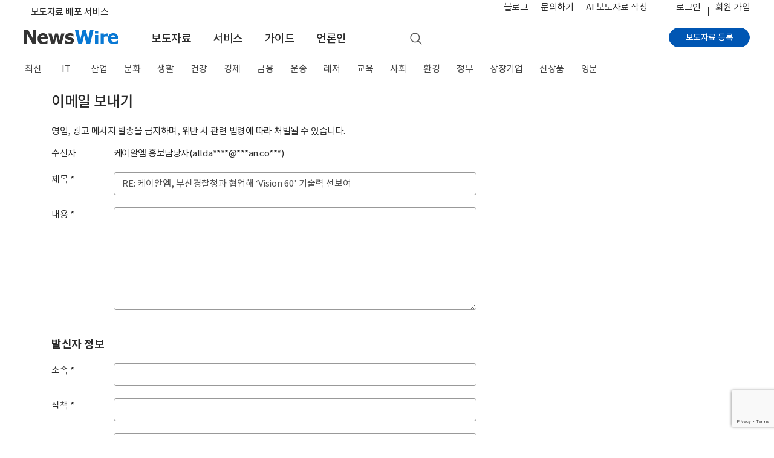

--- FILE ---
content_type: text/html; charset=utf-8
request_url: https://www.google.com/recaptcha/api2/anchor?ar=1&k=6LeDla8UAAAAAJO4QLxIpaMrraBgTglJjKTTa2l3&co=aHR0cHM6Ly93d3cubmV3c3dpcmUuY28ua3I6NDQz&hl=en&v=N67nZn4AqZkNcbeMu4prBgzg&size=invisible&anchor-ms=20000&execute-ms=30000&cb=eoqgovtc0wko
body_size: 48686
content:
<!DOCTYPE HTML><html dir="ltr" lang="en"><head><meta http-equiv="Content-Type" content="text/html; charset=UTF-8">
<meta http-equiv="X-UA-Compatible" content="IE=edge">
<title>reCAPTCHA</title>
<style type="text/css">
/* cyrillic-ext */
@font-face {
  font-family: 'Roboto';
  font-style: normal;
  font-weight: 400;
  font-stretch: 100%;
  src: url(//fonts.gstatic.com/s/roboto/v48/KFO7CnqEu92Fr1ME7kSn66aGLdTylUAMa3GUBHMdazTgWw.woff2) format('woff2');
  unicode-range: U+0460-052F, U+1C80-1C8A, U+20B4, U+2DE0-2DFF, U+A640-A69F, U+FE2E-FE2F;
}
/* cyrillic */
@font-face {
  font-family: 'Roboto';
  font-style: normal;
  font-weight: 400;
  font-stretch: 100%;
  src: url(//fonts.gstatic.com/s/roboto/v48/KFO7CnqEu92Fr1ME7kSn66aGLdTylUAMa3iUBHMdazTgWw.woff2) format('woff2');
  unicode-range: U+0301, U+0400-045F, U+0490-0491, U+04B0-04B1, U+2116;
}
/* greek-ext */
@font-face {
  font-family: 'Roboto';
  font-style: normal;
  font-weight: 400;
  font-stretch: 100%;
  src: url(//fonts.gstatic.com/s/roboto/v48/KFO7CnqEu92Fr1ME7kSn66aGLdTylUAMa3CUBHMdazTgWw.woff2) format('woff2');
  unicode-range: U+1F00-1FFF;
}
/* greek */
@font-face {
  font-family: 'Roboto';
  font-style: normal;
  font-weight: 400;
  font-stretch: 100%;
  src: url(//fonts.gstatic.com/s/roboto/v48/KFO7CnqEu92Fr1ME7kSn66aGLdTylUAMa3-UBHMdazTgWw.woff2) format('woff2');
  unicode-range: U+0370-0377, U+037A-037F, U+0384-038A, U+038C, U+038E-03A1, U+03A3-03FF;
}
/* math */
@font-face {
  font-family: 'Roboto';
  font-style: normal;
  font-weight: 400;
  font-stretch: 100%;
  src: url(//fonts.gstatic.com/s/roboto/v48/KFO7CnqEu92Fr1ME7kSn66aGLdTylUAMawCUBHMdazTgWw.woff2) format('woff2');
  unicode-range: U+0302-0303, U+0305, U+0307-0308, U+0310, U+0312, U+0315, U+031A, U+0326-0327, U+032C, U+032F-0330, U+0332-0333, U+0338, U+033A, U+0346, U+034D, U+0391-03A1, U+03A3-03A9, U+03B1-03C9, U+03D1, U+03D5-03D6, U+03F0-03F1, U+03F4-03F5, U+2016-2017, U+2034-2038, U+203C, U+2040, U+2043, U+2047, U+2050, U+2057, U+205F, U+2070-2071, U+2074-208E, U+2090-209C, U+20D0-20DC, U+20E1, U+20E5-20EF, U+2100-2112, U+2114-2115, U+2117-2121, U+2123-214F, U+2190, U+2192, U+2194-21AE, U+21B0-21E5, U+21F1-21F2, U+21F4-2211, U+2213-2214, U+2216-22FF, U+2308-230B, U+2310, U+2319, U+231C-2321, U+2336-237A, U+237C, U+2395, U+239B-23B7, U+23D0, U+23DC-23E1, U+2474-2475, U+25AF, U+25B3, U+25B7, U+25BD, U+25C1, U+25CA, U+25CC, U+25FB, U+266D-266F, U+27C0-27FF, U+2900-2AFF, U+2B0E-2B11, U+2B30-2B4C, U+2BFE, U+3030, U+FF5B, U+FF5D, U+1D400-1D7FF, U+1EE00-1EEFF;
}
/* symbols */
@font-face {
  font-family: 'Roboto';
  font-style: normal;
  font-weight: 400;
  font-stretch: 100%;
  src: url(//fonts.gstatic.com/s/roboto/v48/KFO7CnqEu92Fr1ME7kSn66aGLdTylUAMaxKUBHMdazTgWw.woff2) format('woff2');
  unicode-range: U+0001-000C, U+000E-001F, U+007F-009F, U+20DD-20E0, U+20E2-20E4, U+2150-218F, U+2190, U+2192, U+2194-2199, U+21AF, U+21E6-21F0, U+21F3, U+2218-2219, U+2299, U+22C4-22C6, U+2300-243F, U+2440-244A, U+2460-24FF, U+25A0-27BF, U+2800-28FF, U+2921-2922, U+2981, U+29BF, U+29EB, U+2B00-2BFF, U+4DC0-4DFF, U+FFF9-FFFB, U+10140-1018E, U+10190-1019C, U+101A0, U+101D0-101FD, U+102E0-102FB, U+10E60-10E7E, U+1D2C0-1D2D3, U+1D2E0-1D37F, U+1F000-1F0FF, U+1F100-1F1AD, U+1F1E6-1F1FF, U+1F30D-1F30F, U+1F315, U+1F31C, U+1F31E, U+1F320-1F32C, U+1F336, U+1F378, U+1F37D, U+1F382, U+1F393-1F39F, U+1F3A7-1F3A8, U+1F3AC-1F3AF, U+1F3C2, U+1F3C4-1F3C6, U+1F3CA-1F3CE, U+1F3D4-1F3E0, U+1F3ED, U+1F3F1-1F3F3, U+1F3F5-1F3F7, U+1F408, U+1F415, U+1F41F, U+1F426, U+1F43F, U+1F441-1F442, U+1F444, U+1F446-1F449, U+1F44C-1F44E, U+1F453, U+1F46A, U+1F47D, U+1F4A3, U+1F4B0, U+1F4B3, U+1F4B9, U+1F4BB, U+1F4BF, U+1F4C8-1F4CB, U+1F4D6, U+1F4DA, U+1F4DF, U+1F4E3-1F4E6, U+1F4EA-1F4ED, U+1F4F7, U+1F4F9-1F4FB, U+1F4FD-1F4FE, U+1F503, U+1F507-1F50B, U+1F50D, U+1F512-1F513, U+1F53E-1F54A, U+1F54F-1F5FA, U+1F610, U+1F650-1F67F, U+1F687, U+1F68D, U+1F691, U+1F694, U+1F698, U+1F6AD, U+1F6B2, U+1F6B9-1F6BA, U+1F6BC, U+1F6C6-1F6CF, U+1F6D3-1F6D7, U+1F6E0-1F6EA, U+1F6F0-1F6F3, U+1F6F7-1F6FC, U+1F700-1F7FF, U+1F800-1F80B, U+1F810-1F847, U+1F850-1F859, U+1F860-1F887, U+1F890-1F8AD, U+1F8B0-1F8BB, U+1F8C0-1F8C1, U+1F900-1F90B, U+1F93B, U+1F946, U+1F984, U+1F996, U+1F9E9, U+1FA00-1FA6F, U+1FA70-1FA7C, U+1FA80-1FA89, U+1FA8F-1FAC6, U+1FACE-1FADC, U+1FADF-1FAE9, U+1FAF0-1FAF8, U+1FB00-1FBFF;
}
/* vietnamese */
@font-face {
  font-family: 'Roboto';
  font-style: normal;
  font-weight: 400;
  font-stretch: 100%;
  src: url(//fonts.gstatic.com/s/roboto/v48/KFO7CnqEu92Fr1ME7kSn66aGLdTylUAMa3OUBHMdazTgWw.woff2) format('woff2');
  unicode-range: U+0102-0103, U+0110-0111, U+0128-0129, U+0168-0169, U+01A0-01A1, U+01AF-01B0, U+0300-0301, U+0303-0304, U+0308-0309, U+0323, U+0329, U+1EA0-1EF9, U+20AB;
}
/* latin-ext */
@font-face {
  font-family: 'Roboto';
  font-style: normal;
  font-weight: 400;
  font-stretch: 100%;
  src: url(//fonts.gstatic.com/s/roboto/v48/KFO7CnqEu92Fr1ME7kSn66aGLdTylUAMa3KUBHMdazTgWw.woff2) format('woff2');
  unicode-range: U+0100-02BA, U+02BD-02C5, U+02C7-02CC, U+02CE-02D7, U+02DD-02FF, U+0304, U+0308, U+0329, U+1D00-1DBF, U+1E00-1E9F, U+1EF2-1EFF, U+2020, U+20A0-20AB, U+20AD-20C0, U+2113, U+2C60-2C7F, U+A720-A7FF;
}
/* latin */
@font-face {
  font-family: 'Roboto';
  font-style: normal;
  font-weight: 400;
  font-stretch: 100%;
  src: url(//fonts.gstatic.com/s/roboto/v48/KFO7CnqEu92Fr1ME7kSn66aGLdTylUAMa3yUBHMdazQ.woff2) format('woff2');
  unicode-range: U+0000-00FF, U+0131, U+0152-0153, U+02BB-02BC, U+02C6, U+02DA, U+02DC, U+0304, U+0308, U+0329, U+2000-206F, U+20AC, U+2122, U+2191, U+2193, U+2212, U+2215, U+FEFF, U+FFFD;
}
/* cyrillic-ext */
@font-face {
  font-family: 'Roboto';
  font-style: normal;
  font-weight: 500;
  font-stretch: 100%;
  src: url(//fonts.gstatic.com/s/roboto/v48/KFO7CnqEu92Fr1ME7kSn66aGLdTylUAMa3GUBHMdazTgWw.woff2) format('woff2');
  unicode-range: U+0460-052F, U+1C80-1C8A, U+20B4, U+2DE0-2DFF, U+A640-A69F, U+FE2E-FE2F;
}
/* cyrillic */
@font-face {
  font-family: 'Roboto';
  font-style: normal;
  font-weight: 500;
  font-stretch: 100%;
  src: url(//fonts.gstatic.com/s/roboto/v48/KFO7CnqEu92Fr1ME7kSn66aGLdTylUAMa3iUBHMdazTgWw.woff2) format('woff2');
  unicode-range: U+0301, U+0400-045F, U+0490-0491, U+04B0-04B1, U+2116;
}
/* greek-ext */
@font-face {
  font-family: 'Roboto';
  font-style: normal;
  font-weight: 500;
  font-stretch: 100%;
  src: url(//fonts.gstatic.com/s/roboto/v48/KFO7CnqEu92Fr1ME7kSn66aGLdTylUAMa3CUBHMdazTgWw.woff2) format('woff2');
  unicode-range: U+1F00-1FFF;
}
/* greek */
@font-face {
  font-family: 'Roboto';
  font-style: normal;
  font-weight: 500;
  font-stretch: 100%;
  src: url(//fonts.gstatic.com/s/roboto/v48/KFO7CnqEu92Fr1ME7kSn66aGLdTylUAMa3-UBHMdazTgWw.woff2) format('woff2');
  unicode-range: U+0370-0377, U+037A-037F, U+0384-038A, U+038C, U+038E-03A1, U+03A3-03FF;
}
/* math */
@font-face {
  font-family: 'Roboto';
  font-style: normal;
  font-weight: 500;
  font-stretch: 100%;
  src: url(//fonts.gstatic.com/s/roboto/v48/KFO7CnqEu92Fr1ME7kSn66aGLdTylUAMawCUBHMdazTgWw.woff2) format('woff2');
  unicode-range: U+0302-0303, U+0305, U+0307-0308, U+0310, U+0312, U+0315, U+031A, U+0326-0327, U+032C, U+032F-0330, U+0332-0333, U+0338, U+033A, U+0346, U+034D, U+0391-03A1, U+03A3-03A9, U+03B1-03C9, U+03D1, U+03D5-03D6, U+03F0-03F1, U+03F4-03F5, U+2016-2017, U+2034-2038, U+203C, U+2040, U+2043, U+2047, U+2050, U+2057, U+205F, U+2070-2071, U+2074-208E, U+2090-209C, U+20D0-20DC, U+20E1, U+20E5-20EF, U+2100-2112, U+2114-2115, U+2117-2121, U+2123-214F, U+2190, U+2192, U+2194-21AE, U+21B0-21E5, U+21F1-21F2, U+21F4-2211, U+2213-2214, U+2216-22FF, U+2308-230B, U+2310, U+2319, U+231C-2321, U+2336-237A, U+237C, U+2395, U+239B-23B7, U+23D0, U+23DC-23E1, U+2474-2475, U+25AF, U+25B3, U+25B7, U+25BD, U+25C1, U+25CA, U+25CC, U+25FB, U+266D-266F, U+27C0-27FF, U+2900-2AFF, U+2B0E-2B11, U+2B30-2B4C, U+2BFE, U+3030, U+FF5B, U+FF5D, U+1D400-1D7FF, U+1EE00-1EEFF;
}
/* symbols */
@font-face {
  font-family: 'Roboto';
  font-style: normal;
  font-weight: 500;
  font-stretch: 100%;
  src: url(//fonts.gstatic.com/s/roboto/v48/KFO7CnqEu92Fr1ME7kSn66aGLdTylUAMaxKUBHMdazTgWw.woff2) format('woff2');
  unicode-range: U+0001-000C, U+000E-001F, U+007F-009F, U+20DD-20E0, U+20E2-20E4, U+2150-218F, U+2190, U+2192, U+2194-2199, U+21AF, U+21E6-21F0, U+21F3, U+2218-2219, U+2299, U+22C4-22C6, U+2300-243F, U+2440-244A, U+2460-24FF, U+25A0-27BF, U+2800-28FF, U+2921-2922, U+2981, U+29BF, U+29EB, U+2B00-2BFF, U+4DC0-4DFF, U+FFF9-FFFB, U+10140-1018E, U+10190-1019C, U+101A0, U+101D0-101FD, U+102E0-102FB, U+10E60-10E7E, U+1D2C0-1D2D3, U+1D2E0-1D37F, U+1F000-1F0FF, U+1F100-1F1AD, U+1F1E6-1F1FF, U+1F30D-1F30F, U+1F315, U+1F31C, U+1F31E, U+1F320-1F32C, U+1F336, U+1F378, U+1F37D, U+1F382, U+1F393-1F39F, U+1F3A7-1F3A8, U+1F3AC-1F3AF, U+1F3C2, U+1F3C4-1F3C6, U+1F3CA-1F3CE, U+1F3D4-1F3E0, U+1F3ED, U+1F3F1-1F3F3, U+1F3F5-1F3F7, U+1F408, U+1F415, U+1F41F, U+1F426, U+1F43F, U+1F441-1F442, U+1F444, U+1F446-1F449, U+1F44C-1F44E, U+1F453, U+1F46A, U+1F47D, U+1F4A3, U+1F4B0, U+1F4B3, U+1F4B9, U+1F4BB, U+1F4BF, U+1F4C8-1F4CB, U+1F4D6, U+1F4DA, U+1F4DF, U+1F4E3-1F4E6, U+1F4EA-1F4ED, U+1F4F7, U+1F4F9-1F4FB, U+1F4FD-1F4FE, U+1F503, U+1F507-1F50B, U+1F50D, U+1F512-1F513, U+1F53E-1F54A, U+1F54F-1F5FA, U+1F610, U+1F650-1F67F, U+1F687, U+1F68D, U+1F691, U+1F694, U+1F698, U+1F6AD, U+1F6B2, U+1F6B9-1F6BA, U+1F6BC, U+1F6C6-1F6CF, U+1F6D3-1F6D7, U+1F6E0-1F6EA, U+1F6F0-1F6F3, U+1F6F7-1F6FC, U+1F700-1F7FF, U+1F800-1F80B, U+1F810-1F847, U+1F850-1F859, U+1F860-1F887, U+1F890-1F8AD, U+1F8B0-1F8BB, U+1F8C0-1F8C1, U+1F900-1F90B, U+1F93B, U+1F946, U+1F984, U+1F996, U+1F9E9, U+1FA00-1FA6F, U+1FA70-1FA7C, U+1FA80-1FA89, U+1FA8F-1FAC6, U+1FACE-1FADC, U+1FADF-1FAE9, U+1FAF0-1FAF8, U+1FB00-1FBFF;
}
/* vietnamese */
@font-face {
  font-family: 'Roboto';
  font-style: normal;
  font-weight: 500;
  font-stretch: 100%;
  src: url(//fonts.gstatic.com/s/roboto/v48/KFO7CnqEu92Fr1ME7kSn66aGLdTylUAMa3OUBHMdazTgWw.woff2) format('woff2');
  unicode-range: U+0102-0103, U+0110-0111, U+0128-0129, U+0168-0169, U+01A0-01A1, U+01AF-01B0, U+0300-0301, U+0303-0304, U+0308-0309, U+0323, U+0329, U+1EA0-1EF9, U+20AB;
}
/* latin-ext */
@font-face {
  font-family: 'Roboto';
  font-style: normal;
  font-weight: 500;
  font-stretch: 100%;
  src: url(//fonts.gstatic.com/s/roboto/v48/KFO7CnqEu92Fr1ME7kSn66aGLdTylUAMa3KUBHMdazTgWw.woff2) format('woff2');
  unicode-range: U+0100-02BA, U+02BD-02C5, U+02C7-02CC, U+02CE-02D7, U+02DD-02FF, U+0304, U+0308, U+0329, U+1D00-1DBF, U+1E00-1E9F, U+1EF2-1EFF, U+2020, U+20A0-20AB, U+20AD-20C0, U+2113, U+2C60-2C7F, U+A720-A7FF;
}
/* latin */
@font-face {
  font-family: 'Roboto';
  font-style: normal;
  font-weight: 500;
  font-stretch: 100%;
  src: url(//fonts.gstatic.com/s/roboto/v48/KFO7CnqEu92Fr1ME7kSn66aGLdTylUAMa3yUBHMdazQ.woff2) format('woff2');
  unicode-range: U+0000-00FF, U+0131, U+0152-0153, U+02BB-02BC, U+02C6, U+02DA, U+02DC, U+0304, U+0308, U+0329, U+2000-206F, U+20AC, U+2122, U+2191, U+2193, U+2212, U+2215, U+FEFF, U+FFFD;
}
/* cyrillic-ext */
@font-face {
  font-family: 'Roboto';
  font-style: normal;
  font-weight: 900;
  font-stretch: 100%;
  src: url(//fonts.gstatic.com/s/roboto/v48/KFO7CnqEu92Fr1ME7kSn66aGLdTylUAMa3GUBHMdazTgWw.woff2) format('woff2');
  unicode-range: U+0460-052F, U+1C80-1C8A, U+20B4, U+2DE0-2DFF, U+A640-A69F, U+FE2E-FE2F;
}
/* cyrillic */
@font-face {
  font-family: 'Roboto';
  font-style: normal;
  font-weight: 900;
  font-stretch: 100%;
  src: url(//fonts.gstatic.com/s/roboto/v48/KFO7CnqEu92Fr1ME7kSn66aGLdTylUAMa3iUBHMdazTgWw.woff2) format('woff2');
  unicode-range: U+0301, U+0400-045F, U+0490-0491, U+04B0-04B1, U+2116;
}
/* greek-ext */
@font-face {
  font-family: 'Roboto';
  font-style: normal;
  font-weight: 900;
  font-stretch: 100%;
  src: url(//fonts.gstatic.com/s/roboto/v48/KFO7CnqEu92Fr1ME7kSn66aGLdTylUAMa3CUBHMdazTgWw.woff2) format('woff2');
  unicode-range: U+1F00-1FFF;
}
/* greek */
@font-face {
  font-family: 'Roboto';
  font-style: normal;
  font-weight: 900;
  font-stretch: 100%;
  src: url(//fonts.gstatic.com/s/roboto/v48/KFO7CnqEu92Fr1ME7kSn66aGLdTylUAMa3-UBHMdazTgWw.woff2) format('woff2');
  unicode-range: U+0370-0377, U+037A-037F, U+0384-038A, U+038C, U+038E-03A1, U+03A3-03FF;
}
/* math */
@font-face {
  font-family: 'Roboto';
  font-style: normal;
  font-weight: 900;
  font-stretch: 100%;
  src: url(//fonts.gstatic.com/s/roboto/v48/KFO7CnqEu92Fr1ME7kSn66aGLdTylUAMawCUBHMdazTgWw.woff2) format('woff2');
  unicode-range: U+0302-0303, U+0305, U+0307-0308, U+0310, U+0312, U+0315, U+031A, U+0326-0327, U+032C, U+032F-0330, U+0332-0333, U+0338, U+033A, U+0346, U+034D, U+0391-03A1, U+03A3-03A9, U+03B1-03C9, U+03D1, U+03D5-03D6, U+03F0-03F1, U+03F4-03F5, U+2016-2017, U+2034-2038, U+203C, U+2040, U+2043, U+2047, U+2050, U+2057, U+205F, U+2070-2071, U+2074-208E, U+2090-209C, U+20D0-20DC, U+20E1, U+20E5-20EF, U+2100-2112, U+2114-2115, U+2117-2121, U+2123-214F, U+2190, U+2192, U+2194-21AE, U+21B0-21E5, U+21F1-21F2, U+21F4-2211, U+2213-2214, U+2216-22FF, U+2308-230B, U+2310, U+2319, U+231C-2321, U+2336-237A, U+237C, U+2395, U+239B-23B7, U+23D0, U+23DC-23E1, U+2474-2475, U+25AF, U+25B3, U+25B7, U+25BD, U+25C1, U+25CA, U+25CC, U+25FB, U+266D-266F, U+27C0-27FF, U+2900-2AFF, U+2B0E-2B11, U+2B30-2B4C, U+2BFE, U+3030, U+FF5B, U+FF5D, U+1D400-1D7FF, U+1EE00-1EEFF;
}
/* symbols */
@font-face {
  font-family: 'Roboto';
  font-style: normal;
  font-weight: 900;
  font-stretch: 100%;
  src: url(//fonts.gstatic.com/s/roboto/v48/KFO7CnqEu92Fr1ME7kSn66aGLdTylUAMaxKUBHMdazTgWw.woff2) format('woff2');
  unicode-range: U+0001-000C, U+000E-001F, U+007F-009F, U+20DD-20E0, U+20E2-20E4, U+2150-218F, U+2190, U+2192, U+2194-2199, U+21AF, U+21E6-21F0, U+21F3, U+2218-2219, U+2299, U+22C4-22C6, U+2300-243F, U+2440-244A, U+2460-24FF, U+25A0-27BF, U+2800-28FF, U+2921-2922, U+2981, U+29BF, U+29EB, U+2B00-2BFF, U+4DC0-4DFF, U+FFF9-FFFB, U+10140-1018E, U+10190-1019C, U+101A0, U+101D0-101FD, U+102E0-102FB, U+10E60-10E7E, U+1D2C0-1D2D3, U+1D2E0-1D37F, U+1F000-1F0FF, U+1F100-1F1AD, U+1F1E6-1F1FF, U+1F30D-1F30F, U+1F315, U+1F31C, U+1F31E, U+1F320-1F32C, U+1F336, U+1F378, U+1F37D, U+1F382, U+1F393-1F39F, U+1F3A7-1F3A8, U+1F3AC-1F3AF, U+1F3C2, U+1F3C4-1F3C6, U+1F3CA-1F3CE, U+1F3D4-1F3E0, U+1F3ED, U+1F3F1-1F3F3, U+1F3F5-1F3F7, U+1F408, U+1F415, U+1F41F, U+1F426, U+1F43F, U+1F441-1F442, U+1F444, U+1F446-1F449, U+1F44C-1F44E, U+1F453, U+1F46A, U+1F47D, U+1F4A3, U+1F4B0, U+1F4B3, U+1F4B9, U+1F4BB, U+1F4BF, U+1F4C8-1F4CB, U+1F4D6, U+1F4DA, U+1F4DF, U+1F4E3-1F4E6, U+1F4EA-1F4ED, U+1F4F7, U+1F4F9-1F4FB, U+1F4FD-1F4FE, U+1F503, U+1F507-1F50B, U+1F50D, U+1F512-1F513, U+1F53E-1F54A, U+1F54F-1F5FA, U+1F610, U+1F650-1F67F, U+1F687, U+1F68D, U+1F691, U+1F694, U+1F698, U+1F6AD, U+1F6B2, U+1F6B9-1F6BA, U+1F6BC, U+1F6C6-1F6CF, U+1F6D3-1F6D7, U+1F6E0-1F6EA, U+1F6F0-1F6F3, U+1F6F7-1F6FC, U+1F700-1F7FF, U+1F800-1F80B, U+1F810-1F847, U+1F850-1F859, U+1F860-1F887, U+1F890-1F8AD, U+1F8B0-1F8BB, U+1F8C0-1F8C1, U+1F900-1F90B, U+1F93B, U+1F946, U+1F984, U+1F996, U+1F9E9, U+1FA00-1FA6F, U+1FA70-1FA7C, U+1FA80-1FA89, U+1FA8F-1FAC6, U+1FACE-1FADC, U+1FADF-1FAE9, U+1FAF0-1FAF8, U+1FB00-1FBFF;
}
/* vietnamese */
@font-face {
  font-family: 'Roboto';
  font-style: normal;
  font-weight: 900;
  font-stretch: 100%;
  src: url(//fonts.gstatic.com/s/roboto/v48/KFO7CnqEu92Fr1ME7kSn66aGLdTylUAMa3OUBHMdazTgWw.woff2) format('woff2');
  unicode-range: U+0102-0103, U+0110-0111, U+0128-0129, U+0168-0169, U+01A0-01A1, U+01AF-01B0, U+0300-0301, U+0303-0304, U+0308-0309, U+0323, U+0329, U+1EA0-1EF9, U+20AB;
}
/* latin-ext */
@font-face {
  font-family: 'Roboto';
  font-style: normal;
  font-weight: 900;
  font-stretch: 100%;
  src: url(//fonts.gstatic.com/s/roboto/v48/KFO7CnqEu92Fr1ME7kSn66aGLdTylUAMa3KUBHMdazTgWw.woff2) format('woff2');
  unicode-range: U+0100-02BA, U+02BD-02C5, U+02C7-02CC, U+02CE-02D7, U+02DD-02FF, U+0304, U+0308, U+0329, U+1D00-1DBF, U+1E00-1E9F, U+1EF2-1EFF, U+2020, U+20A0-20AB, U+20AD-20C0, U+2113, U+2C60-2C7F, U+A720-A7FF;
}
/* latin */
@font-face {
  font-family: 'Roboto';
  font-style: normal;
  font-weight: 900;
  font-stretch: 100%;
  src: url(//fonts.gstatic.com/s/roboto/v48/KFO7CnqEu92Fr1ME7kSn66aGLdTylUAMa3yUBHMdazQ.woff2) format('woff2');
  unicode-range: U+0000-00FF, U+0131, U+0152-0153, U+02BB-02BC, U+02C6, U+02DA, U+02DC, U+0304, U+0308, U+0329, U+2000-206F, U+20AC, U+2122, U+2191, U+2193, U+2212, U+2215, U+FEFF, U+FFFD;
}

</style>
<link rel="stylesheet" type="text/css" href="https://www.gstatic.com/recaptcha/releases/N67nZn4AqZkNcbeMu4prBgzg/styles__ltr.css">
<script nonce="6CgWh-RWlak8I0A6mR7lgg" type="text/javascript">window['__recaptcha_api'] = 'https://www.google.com/recaptcha/api2/';</script>
<script type="text/javascript" src="https://www.gstatic.com/recaptcha/releases/N67nZn4AqZkNcbeMu4prBgzg/recaptcha__en.js" nonce="6CgWh-RWlak8I0A6mR7lgg">
      
    </script></head>
<body><div id="rc-anchor-alert" class="rc-anchor-alert"></div>
<input type="hidden" id="recaptcha-token" value="[base64]">
<script type="text/javascript" nonce="6CgWh-RWlak8I0A6mR7lgg">
      recaptcha.anchor.Main.init("[\x22ainput\x22,[\x22bgdata\x22,\x22\x22,\[base64]/[base64]/[base64]/[base64]/[base64]/[base64]/KGcoTywyNTMsTy5PKSxVRyhPLEMpKTpnKE8sMjUzLEMpLE8pKSxsKSksTykpfSxieT1mdW5jdGlvbihDLE8sdSxsKXtmb3IobD0odT1SKEMpLDApO08+MDtPLS0pbD1sPDw4fFooQyk7ZyhDLHUsbCl9LFVHPWZ1bmN0aW9uKEMsTyl7Qy5pLmxlbmd0aD4xMDQ/[base64]/[base64]/[base64]/[base64]/[base64]/[base64]/[base64]\\u003d\x22,\[base64]\\u003d\\u003d\x22,\x22wrvDoMK0woDDvFfCjS9Nay3CpcO9aDw9woJbwo9Sw5fDnRdTHsKHVnQvXUPCqMKEwrDDrGVrwrsyI3UiHjRsw5tMBhc4w6hYw7oEZxJ4wrXDgsKsw5TClsKHwoVWBsOwwqvCpMKzLhPDiEnCmMOEOMOwZMOFw6LDocK4VjBncl/CqEQ+HMOCXcKCZ0cdTGUrwqRswqvCtsKGfTYBK8KFwqTDv8OUNsO0wqPDqMKTFGPDoll0w7sgH15Kw5Zuw7LDgsKJEcK2dzc3ZcK/wqoEa3pHRWzDr8Osw5Eew4bDpBjDjywybXdFwqxYwqDDl8Ouwpk9wrHCsQrCoMOdEsO7w7rDs8OiQBvDijHDvMOkwpY7cgMhw5I+wq5Sw6XCj3bDjz83KcOSXT5ewpvCkS/CkMOmEcK5AsOMCsKiw5vCsMKQw6BpIA1vw4PDlMOuw7fDn8Kow4AwbMKsfcOBw79wwrnDgXHCnMKNw5/[base64]/DtDMmw4RNEMKaccKFcXfDkMK+wrcjJcKVXzQwcsKVwphGw4vCmX/DvcO8w70bOk4tw74SVWJAw6JLcsOfMnPDj8KlaXLCkMKoFcKvMCHCuh/[base64]/[base64]/DuVIqG8OmZ3/DvRApw5bCikwOw5BKBnvChj3CnXLCisOtWcOAIMOsZsOWUwdTJHsdwqV9DMK2w43CiHoCw7EEw6DDtMKcfsKrwoJcw63DpEnClyMrPzbDuX3CgwsTw5xIw4oLb0vCjsOAw6bCuMKOwpYBw5PDg8O8w49qwpIya8OQJ8OAJ8KhO8OSwr3CjcOGw7nDosK/BxkeACVawozCssKUN3/Co3VPNcOXAMO/w5LCg8KqB8OoA8OmwrjDlcO0wrnDvcOzPwxbw65iwqceHsKJI8Oye8KMw4lwAsKFNxjCiXvDpsKOwolXTUDCrBXDkMKbT8OaBcORKsOOw51xOMO8cToybzjDqnvCgsKzw5d6JkfDtg5fYHVPeykzA8O8wqrDrMO/e8OoS3sFJ1jCrsOGU8OdKcKuwpdeUcOZwpJjJ8KwwrgvAC03Gk4aamAyYsOuMFzCoR7CiilUw71pwqnCvMOHR2cbw6JoXcKpwqrCocKQw5/[base64]/CqDDClgzCkcOaw60zwrXDqBZMFTpSw57ChlTClQxHZksgP8OdS8KebnLDocOgPXYeWD/DkVjDmcOyw7sYwpfDk8K+w6ogw7ozw4HCmgLDr8KbQn7CmhvCnjYPw5fDoMKQw6JFccOnw4jDg3EQw7jCnsKiwocVwpnChGZxPsOvHibDmsKlH8KIw4wawpVoFX7DosKKAybCrmEWwqUwQ8OywprDvSXCrsKQwptIwqLDgBssw4I0w7DDoTPDtl/DqcKNw77CpzrDisK2wofCrcOYwrYlw7DDti8QUkBqwqpOPcKCfcK9LMOlwpVXdgfCj1PDuynDs8KjF23DgMKSwp3CgyIww7LCt8OHOCXCtmlge8KiXgfDpHAeNUR5AMOFGWkSaGnDpWvDhUfDm8KNw5XDisOUTcOoDF/DrMKFZU57PMKXw7pmMCPDm0JTJMKyw7HCoMOyRcO9wqTClFDDkcOGw4QuwqXDiSTDqcO3w6J/wpkkwqnDvsKeGcKlw6F7woTDsl7Dgg1Ow7LDsTvCmBLDpsOyLsO6QMOiLlhIwplcwop5wpzDmh9hQCwfwppABsKXOk4qwq/Cn2AqIRvCmcOGVsOdwo5vw7jCo8OrXcOgw6LDmMK8WSXDpMKnW8Osw5TDkHxgwoIcw6jDgsKLPko1wo3Diysuw7DDo3bCr0kLcWzCgcKiw77ClTd7w6vDtMK8Anxvw6DDgS0twp/Cn1sqw67CscK2R8Knw5VSw50hd8OlHjzDlsKabcOZSBXCrlNmAUh3Em3DtGNIJFzDhcOoJlQ1w7hAwqIKGnEDHcOtwrzCn07CnMKiPh7CucO1cnQTwp0WwrB2SMKTS8O7wpE5wrjCt8O/w7olwr5ywp0eNwLDkV7ClsKJHE9Xw6LCiBDCg8KRwrABLcKLw6TCvGVvWMKUJHHChsOkXcO2w5Qow7ozw699w4JAHcKHXS01woh2wofCmsKHRC8Lw43CpE1BKcKXw6DCosO6w5s9SULCpMKkaMO2BDXDrAHDvXzCncK6Ph/[base64]/DlkvDpVd2wqZkH0JIw7AxYXjDh2bCsgvDsMOrwrLDgTZoYUbCt0c2w4vCl8OGY2d2FU/DrDU4UcKxwpjCp0XCt0XCrcOzwrXDnx/[base64]/Cg8KDXMKyw6huwoXCi0JBK8Ozw5/DukPDrBzDhsKyw61NwpFAKV9Owo3CrcK5w7HCihRvw7HDh8K0wrNIeH1ywq3DjyTDowZxwqHCiQnDlykCw7rDpRnDkDwFw73CiQnDscOKD8OIXsK7wonDrDjCusOWBMO1VXBWwrfDv2jDncKpwrXDlsKIbMONwpbCvnhEEcK/wpnDu8KcWMKJw7vCscKZGMKOwrVjw4V6aQUWXcOLAcKdwrBdwroQwpJKZHJvBmDDjxDDpMKIwoUyw6c9wo/[base64]/DisKfdknDpsOowp9YVsKZw6IXwrTDtADCscOJORhNbHU9YcOJH2Eiw7HDlz7Dr3XCgzTCucKzw4bDnXlXSScpwqPDj29AwoRxw5kdFMOiSSTDnsKGYcOowp54TcOfw4vCrsKpRD/[base64]/CmH5qwohxYWsDZjnCg8OMw5BDwrzDrcO8PE9xaMKpUSzCqUzDmsKNWmBeIG3CnMKyHBx1TAIOw7xAw5jDmT3DlsO9CMOmYG/DmsOvDgPDk8KrKhwIw7fCsWrDjsOFwpPDr8KswpNqwqrDicOLJB7DkVDCjX0AwpsHwpTCtR91w6fCnxLCvwZcw6zDkj0aM8Ogw5fCkDvCgmZCwr4Sw5HCtcKIw7hiHXtBLsK2DMK+L8OSwrNrw4LCnsKsw7wjDRoWJ8KfHAMsOH5uwrvDmy7DqQ9FdUIZw4/CgiNow73Ci3x9w6TDgz7DjsKNJcOjJVMRwrnCi8K8wr7DlcOgw6zDv8O1w4TDn8KGwr/[base64]/T0NLLgDCj1/[base64]/DucKzw7lSw43CgcOvI8OPwq/CjiVCwqPDtMKyw4VrfE83wrTDkMOhXDw/alLDvsO0woHDky53GcKLwpHDhsK7wpPCjcKVDULDnznDqMODPsOZw4pOc0MEfzvDpBlkwqHDnSxeT8OtwpLDm8O1Xj9Awp0owpnDsAHDhmdDwr8pXcOaDEp5worDsnbCiU1CXjvClR4/[base64]/DrkfCkk7DkCLCncOQwrHDrMKAR8O1dF0Ow7xXdghPXcOzfHfCh8KaFMKPw4kHPwnCjDgoBV7CgsOQw6AAF8KYQ2sKw7duwrdRwrcsw5vDjG/DpMKteiM6ZMKDY8OUZcOHVnJ1w7/[base64]/CtsO7SMOVTxgUw5LDlUbDjAcyYkTCjCTCksOiwrjDpsOGQXt6wp3DhMK5TErClcOlwqlOw5FWS8KgL8OcPcKJwotIScOHw7Ntw6/Dr0VPLw9qEMK+w7xFKcO2GzglLkUlVMK2acOWwocnw5YewqNVY8O8FMKCG8OLTAXCgBRCw4Rsw4/CqcOUZxhPesKDwrIyN3HDtHLCqAzDpj1cBjPCsisfY8KnD8KDck3ClcKTwqrDgRrDv8OfwqdvZAQMwpdIw5jCiVRjw5rCglYFdxDDvMKlD2dAw5xew6QIwpbDkFFfwozDq8KPHSAjRRBWw7MtwpfDnzJuesOMUn0hw6PCssKVAMKRHGzCg8O0BsKWw4fDhcOKCm1/e1snw6DCijsowqHCpMObwrjDiMO7PT7DiFgvWnw9wpDDjsKPQG5kwpzCmsKbAF8TfcKJNSkZw4o1wqAUPcOcwr4wwrbCljbDh8OxGcOtUXoUKR4wX8Kww5sPacOZwrZGwr8EfRVqwq7CsU1QwovDolrDk8KiH8KbwrFxfsK4PsOpXMOZwo7Du28lwq/ChsOxwp4Tw6/DkcKRw6DDu0fCksOpw7dnLh7DscOGIUZpFcOUw41mwqQwWCAdwoELwoRYbSPDhQgHCsKTEcOGdsKGwp4fw60PwpTCn313UWLDvlgMw7ZWDTljAcKCw6zCsDI0ZEvCjVjCocO4ZsO2wqPDgMK+V2MOGzIJeS/[base64]/DlSXDkMOfXsKPZWZTw7VKw6dYFFQ+w60iw6HCtiJpw4t6ZMKXwr/[base64]/A8KnDh3CjyPDg8Omw5zCkjQ2TkrClUrDnsOMIMKPw4/DuwnCiXLCoCZlwo7CtcKyCEnCqTx+RS/DgcKjdMOxDHvDgR7DiMKYccKFNMO0w5DDuHESw6zDicOqTAcfwoPDnjbDgkFpwoViwoDDn21cEwHCjjbCuR4eK3nCkS3DvVXCugfDixdMPw1aCW7DjgQKP0E8w6dySsKaB31XHEjDv0E+wrUObcKjfsOYDit8Q8OTw4bDsGtueMKOTcOUa8OEw6w5w79wwqfCqVA/wrR+wqfDlyfChcOsBmHCpgYRw7TDj8OEw4Bvw7Rjwq1GAMKmwq1pw4PDpUDDvVoYSz9/w6nChcKORcKpZMOzQ8KPw6HCqU3DsVLCmMO3IX5KDgjDvmVrJ8K1HhBXD8K+GcKxSRIsNjAvCsKVw7t7w4FPw4PDrcKuMMOLwrcew4rDv2Emw6Rmc8KewqQnS08rwoEuR8O/w55/GsKPwqfDn8Otw74Nwo8ZwoF2fUcGcsOxwoYiAcKuw4fDvsKYw5hxIcK9KTcUw4kTR8K6w6vDgnA1wo3DjG4Owqc2w6vDssO2wpzCnsKpw7PDpHdywpjCghcHCyLCksKNw5keSx4pCXLDliPCgGciwpNYwoPCjGUzwr/DsDXDhkfDlcK6SA3Cpn7DoQ1iRz/DtsOzTEBswqLDpVDDvkjDsAwzwoTDjsO0wrfChhdmw6o1aMOTKcO2woPCmcOlScKqa8OwwonDjMKRI8O7CcOmLsOAwrzChMK5w60Pwo/[base64]/DhcKsPcOcXcKJwrArLjl4LyXCscKuTsORWcKILsKrwoLDlxvCgHjDv2xcSnJ6GMK6eBvCtQHDoA/DisOoccOhKcK3wpgIThTDkMOiw4LCt8KmWMOowp1uw77CgHbCrSkBalh4w6vDqsObwqjDmcOYwrwJwoRoSMKERWrCrsKxwrk/wpLCiUDCv3QEw4PDpFBNVcK+w5LCixxWwp0ZY8Krw6tdfx5PYkRzXMK6S0ccfsO5wpAmRlZjw6FWw7HDtcKsPMKpw6vDtTjChcK5DsKMw7INfsKRw7wBwrUNf8OLTMKESCXChGLDjR/[base64]/DnAd+JMOUS07Dl8OMwq4gUFBRNsOOwr4HwozCksOZwqZkwr3DlzUdw5JWDsOwcsOOwp1hw4LDvcK4w5vComwdeijDon8uKcKTw57CvmMnLcK/JMKcwpjDnGN6DC3DsMKXOSHCuRIvI8OCw6jCmMODSHXDrjnCvcO4OcOsM3/DhMOFdcOpwp/Dpzxqwo7Cu8OYRsKDfMOFwoLCtDIVYzvDlA/CjzFqw7klw4TCo8KMKsKcfsK6wq9NI0hXw7PCrMKCw5bClcO9wrMONR9aLsOpNMOxwqF9LD1fwqEkw5/DjMKVwo07woLDsFR5wrTCnRgdw43DvsKQJUXDkMO2wppow7/Dom/CjXLDkcOfw61Pwo7Cqm7CiMOvw7ArCMOJc1DCisKbw7luO8KGJcKuwoAdw44tCsOfw5c3w54HF07CiSYJwr8xJD3CvRsoCCTDnkvChUQMw5IOwo3DnRpxfsO1csKHNSHCuMORwobCi2Nvwq7DusK3GsO5McOZWFE/woPDgsKKEcKSw5Ijwr0dwr/DqjzCvBISakcUfcOgw780H8Oyw6rCl8KMw6lnUDVmw6DDnAXCl8KpYEhkAEbCizfDjxgKYVRvw4zDuWh8ecKCW8KqKxvCjMKMw6vDoQ/DvsKdJ2DDv8KIwqtMw4sWRxtcRSfDrsOsNMOca29UEMOgw7x0wpDDvA/DvXIVwqvCksOaKMOyF0vDri59w4hZw6zDmcKEVGLCiT96BsOxwqvDrMOHbcO9w6rDonXDsA9Rc8OUbmVdcMKLW8KWwrspw7J0wrbCssKpw7LCml0uw6zCoFclaMOOwqMmIcKJE2IBa8Omw5/Dj8Oqw73Cn17DgMKow4PDlw/Dvk/[base64]/DrcObBsKUVMKpOcOFw6QSwpzCpMOIDMOXwozCrsOrCGM7wrYgwqfDncKATMOkwrxkwpXDg8KFwqQiQnzClcKLecOpIsOxbXgDw7twK2w1wq/[base64]/HcKVw7l0wqPCnmkedTk3PXl/wqEgeR5LD8O9ZE8YTiXCucKCL8KXwr7DjcOXw5LDni8JGcKtwpLDsD1EAcOUw70YNUzCjgshNRgvw5nDncKow5TDvXPCqit5OcOFfFIXw5/[base64]/DgTJ4HcOxw7ZSwrXDlxk4w7zDq8O0w4rDrcKPw60Ww5/DnsOqwr9pJjttDFcUbwrClRdiMk8eVAQMwrQzw7tOaMOXwpxSNi3CocOGPcKAw7Q5wpgnwrrCusKNPXZ9cU7Ci1M+wpnCjgkbw6HChsOiCsKNdwPDjMO1O2/[base64]/EsKhw7Uew6hlSHXCicODwrdnBCvDpWg0wr7DlcKMUMOPwpIoV8KBwp/DgMKxw5jDsQLDh8KAwplqMwnDgsKfQsKiKcKaOwVlMjFcIw/[base64]/T8KOw7/DrcK3w5fCuMKuFmDCp8Osw7PCoWvDsCfChCVBTS/DqsOAwpRDKsKjw75+EcOxQMOqw4MHUmHCqQfCjE3Do3/DlMOXJ1DDmVQJw4jCtC/CnMOUBC9zw73ClMOew48rw4dNDGpVckd/KMKxw6JAw7dKw5HDszdKw70Jw6hEwr8Qwo/Ck8K0DcOZAHVHHcO1woNZM8Oiw4nDpcKDwp9+CsOaw5FYLUZ+c8K5cWDDt8Kew7NbwoF9woHDq8OtAcOdXl/[base64]/CgsOfUsOBEyPCunFVwp/CicKocndmw4XCs0gHw7zCkkHCt8Kmwo4MIcK+wqBDYcOjIg7CsgVOwoQTw6U+wofCtxnDjMKbHVPDtBTDhjHDky7Dhm5Bwr1rcWnDvD/CpmccdMKHw6nDq8KaPAPDvnplw7vDkMO+wqd3G0nDm8OxbMK1JMOowo1lIxDCrsKrQy/DucK3J1tACMOVw7/ChAnCt8Ksw4vClgnClxwMw7HDpMKaCMK4wqLCvMOkw5nCmF/[base64]/DoQh3wrp/[base64]/[base64]/w5bCj8OHw5/ChgvDn37DpDosFcKnwrE3wqJPw44YXMKYQ8OAwr/DgMOzGDvChkPDicOJwqTCpjzCgcK7woVXwo14wr0zwqsQa8ORcVLCpMOTXW15JMOiw6hyJX8dw4U0wpbDizIeZcKDw7EuwoJ2H8O3d8KxwpLDksKKblDCqQLCoAPDncKiDMO3wr0FPXnCjiDCqcKIwqvCuMK3wrvCuC/[base64]/DolHCjmkPQ1Viw5rClMKnwrnDr8ODDMO5DBwEw6Bjw5Bsw6jDqcK+w7F4O8Odb3sVNcOFw6wRw6wDUQV6w58BTsKRw7wfwr/DvMKOw5wxwprDhsK+ZMKICsKoX8K6w73Dg8OKw7oTUhAOaUNEIcKww5HCpsKMwrDCp8Okw6Udwpw/DEYnWzXClClZw4RyHcOxwofCqivDnsOHex/CgcKwwq7CmcKRB8Onw6TDtMOcw7TCslbCkFM1woLCmMKMwrsiwrwXw7rCrcKPw705V8K/b8Odb8KFw6HDnlUFQnEhw6jCkzUowpTChMOYw55qaMO6w5tww7bCpcKzwoNLwqM2ahFeJsKrw7ZAwqV+QHzDu8K8DSgTw7QOC2DChcOlw51jO8KjwrLDlk8lwp4xw7LCmBfCrVF7wp7CmkAcIR5kWXFtb8Kowq4Ow5wuYsOtw6gOwo1DOCHDjcK6wp5lw7xiK8OXw4/DmSApwpjDoTnDqiRSJkMGw6IoZMKiAsKew7VHw7IiF8Knw6LDsDnCji/CmcOGw4HCvcO8dTnCkDTCpR4vwrQCwoIeP1Eqw7PDgMKDOSxwVsOfwrdoMjl7w4ZrLmrDqXJRB8OFwoF/[base64]/CtMK+XVfDm18kN8O/[base64]/wpfCncKFwqnCpQbDjcKPw6LDglhew553w5BRw5LDlwfDt8KLw73CjMKww6HCujMwTMKkdcK+w55TYsKmwpzDiMOBGsOvT8K7wo7Ck3tjw5d+w7jDlcKvcsOzGkXCt8OVwp1pw5/[base64]/DmQt0bC5dwrPDjsOewo1yw4fDkU7Drw7Dr3cnwoTCuEnDmAPCpmcGw4QXICp/wqDDnBbCnsOjw4PCvj3DicOWBsK2HcKnw74dU35Fw41wwrR4YRLDvGvCo0LDixfClgHCucK5DMO/[base64]/Cm11VOh/Cq8KCw68EwpYLQcOGwot0wrLCjsODw5ABwqXDksOGw4zCrWXDkTsAwrvCjAPCtB4QZWtofF5cwpB4ecOew6JEwr1Yw4PDqQHDtFlyLhF5w6nCrMOdBD8Gwp/[base64]/[base64]/T2nDp8KMUMKWw7LDgSfCq2sZwp7CjsK2w63Co0HDvx3DlsO+HcKxMWxkasKhw7HDv8ODwqs/w5XDsMOMRcOKw6pgwq4zXQTDr8KBw7g+Wy1CwpB2ORvCuQ7CvAPDnjV1w6ZXfsKVwqLDsDpHwq92GSfDqyjCt8KrH2dRw5Uhb8KXwqEaWcOGw440XX3ClEnDvjhawqvDusKIw5c5w5VRCQPCtsO/w6PDskkcwpTCiWXDvcO+InV+w51uaMOsw5F2FsOuYcK3fsKLw6/CucKBwp0gJsOKw58+FgfCtzwXJlPDtxtHS8KsH8OxHi9ow51Vw5fCs8KCTcOowo/[base64]/[base64]/w5gvwrRUNcOWZR/Cv2pUwpbCmMOUwqvCoxbCg1U+eMKdbsKiB8K+YcKbWBLCmxUYZD44fE7DqDlgwpLCjsOaS8Kaw7QuZsKbIMKZFMOAS3hnHBgeDHLDjGBUw6NSw7XDgQZ/[base64]/CsnhmwplpUMKMY8KnwrHClwoUUAvCs2TDkFEowrw1w7DDtitLU2RYPsKJw5paw4hBwq8Vw5rDpj7CoTjCv8KVwqHDhREga8KIwp7DkBU6ZsOOw6jDlcK6w5vDgWTCvUx6V8OTCsK1GMKYw5rDksKZPgZvwrLCl8OpfiIPE8KHKgXCmGQCw58AAg1KScKyNE/[base64]/w4g5HcKfTsOOwrLDjhLChR5ZVHbDgBbDlMK7H8KRZQMRw6g3fTPCuXR9w4Maw6XDr8K6G1/[base64]/[base64]/CjVvCmMOQKWLDiF5RwrvCo8O+wqALKMOEWFjCv8KYbELCl0lAd8Ouf8KdwqbCncK/XMKBYMObDydswrTCvMOJwobDq8K5CR7DjMOAwotsIcKdw5jDqMKMw5RGSgDCjMKOKRE/TxDDm8OAw5XDl8KDQFI1V8OFB8KWwpICwoYsYX7DrcO0wrgIwpXCnkbDtXzDg8K2T8K1PxsUKMOlwq1Hwp/DnzbDrMOLcMKHWRTDl8KhTcKmw5gEYzUUKnhmFsOdIFTCiMOlU8Kvw67DlMOiNMOgw5hnw5XCs8KfwpFnw7QRB8KoGjx2wrJZUsOtwrV9wrwgw67DisK/wpTCkBfCq8KjTcKraHlkRV1zW8OtTMOjw5JAw7jDocKIw6PCucKhw77CoFhmdxQ6EAtHYgJ/woTCrsKGAcOLTj7CvEbDtcO0wq3CujrDi8K/woNZUQbDmiFvwpNSAMK8w6UKwpNJMWTDmsOwIMOWwqJnTTURw4jCi8OUPQ/DgcOYw7vDsAzDg8KLBX4kwrRIw59BNsOKwrcEVV/CmB5Hw4QFYsKlVynCjR/ClWrCrVhCX8KAGMK+LMOjDsOJNsOsw7cND01aA2fCq8OQbh7DrsK+w7rCoxXCpcOnwrx2XAjCsWbCq1ZWwrcIQsORXcOUwrdfQW8wEcOEwqUhf8KpUwLCnCHDnhF7Uz1hOcKJwrttJMK1wqcUwqU1w5bCq1dvw5pRR0HClcOscsOjBTvDpw1lK1PDk0/CvcO7dcKMPWUSQ13CpsOHwo3Dk3zCgTgfw77DoxjCnMKIw5jDssObE8Oaw4HDqMKkb1I1J8Kow5/DnUJowq7Cuh7Dq8KvM3bDk391DUkww43CmH/[base64]/CszXDhEtbwpHCkw44wrLDj8OHJsO8SMONEAnDpW7CtsOFMMOWw4tfwovCqsKzwqrCuhAqNMO3EVDCp1XCl1LCpkzDoTUFwq4TM8Kfw7nDq8KVw7VuSEfDoFNscXbDlMOhW8KyQC9Nwo5bAMK4ecKSwrzCqMObMFHDpsKBwoHDnhBBwoLDvMOlOMO7esOOOADCqsO/[base64]/[base64]/DuzgHcHLDiwAbQTpTbMKvSRPDscOGwqXDvsKywrVLw7wYw6vDtwvCpF90dMKlEzkUai/CpsO9Mx3DgsOLwpnCvzF/[base64]/Cg13DjE4cwpLDl2NAwpPDv2Y3TcOMRFUULMOoXcKCWn/Dk8K5IcKVwqTDkMK5KxZWwqpYXQx+w6F4w7vCicOVw5vDoS/DpMOpw5p2SMOQZ0fChsKZL2YiwojCu0LDucKEesKtB1NQE2TDi8Otw5HChHHCvR7CjsOxwocaN8OJwq/CtCHCsx8Ww5t1LcKWw6HCtcKIw4zCrsO9SFfDvcOkNRLCvjBSKsO8w5wRLh9DAgNmw59owqBDc1QawqPDvMOYUHHDsQQoUsOTQFLDocKJWsO7wp0gAH3CqsKSeVjCk8KcKX0zUcO2HMKsMMKWw6vDu8O/w40tI8OvGcONwpszKX7CiMKyaQDDqCRiwr4jw50aFnzCsXpFwpskRjbCmx3Cs8OhwoUaw559J8KjLMKfSMOLRMOHw47Dt8OLw4bCv29Gw4h9dWNjDCs6C8ONHMKtK8OKa8KKT1kbwoZCw4LCscOeP8K7X8O/wp1bBcOGwoALw77CucKZwpRVw6EWwojDgyI/RA7DjsOVYsKwwp7DvsKLA8KjeMOLH3/DrMK3w4bCiRd+w5PDiMKTO8KAw7E7H8O4w7PCoCIAOlARwqITdWDDvXtYw7nCkMKOwrUDwrzDlMOgwrnCt8OFEkDDjkfDiA/Cg8KKwqBeZMK4BsKkwqVFGBLCiEPDkHs6wpBcGyTCtcK9w4TDuTJ3Ai9twq1FwphUwqxIAy/DkmjDunlpwoRcw4kJw5Fiw6jCsyjDh8Kgwp3CoMKwXCEtwo/Dnw/Dt8KWwrfCmhDCmmEAfHdIw4nDkx/[base64]/[base64]/fcK3w6nCpMKGw5MLeARpw5fDj8OdOcOswo5xfFbDuBvCosObXMKuHEoiw5zDjcKrw4ovQ8OwwrxMDsOqw5BLJMKNw698fcKaTiU0wrBkw4XCvsKMwoXCg8OuVMOcw5jCulBcw6DCinXCvcOLWsKxL8ObwqAbDsKmNcKLw7NxesOuw73DvMKdREYQw5t/CcO7w5ZEw5Z8wrDDujbCpFrCo8K5wq7CnMOZwrzCvgDDi8K/w7vCl8ODaMK+f0IHAmJDLkTDqAM4w7nCi37CocOvVBIKesKjSwrCvzvCu2bDtsOxLcKAVzbDpMKofx7CqsKABsORQRrCmmbDol/[base64]/DsE9Ca8K9YsOFwotRa8OWKi8RMMOMIMO7wovDtmJfd28Qw7TCl8KTUAHCtcKww7DCqRHCoVbDnCjClwYwwpvCk8K1w5rCqQc/EnF7w4lubMKdwrlRwoPDlwPCkxbDv2lvbAjCgMK3w6LDm8OndD7Dun3DgSTDni/CiMKSbcKiC8Ktwpd2D8Kfw4JfLsKRwqQgNsOLw5RWIm1RdTnCrcOvG0HCrx3DlDXDkw/CohdpNcKpTDI/w7vDv8KWw5VowpV4MMO4AirDkwPDicKhwrI9GFbDrMKEw683dMOUw5TCtcK8dcKWwoPCjyBqwrHClFklKsO7wpbChMO3OMKbM8OVw4cOZ8KYwoBee8OpwrrDhSDCvcORAHDChcKdRcOVIMOAw4zDnMONfyzDvsOjwq/CqcOdasOmwqvDv8OZw7ZWwokbLzYYw6NsVkYWeirDmWPDoMONH8OZUsO/[base64]/Dlwx7w6LDisKrDx3DvcK3wohDHVzCtjtSw7Urwr7DgX8Yd8OdOWp6w68fIsK/wooewqtMdcO4bsOQw4xBFE3DjgfCrMKtB8KMFcKBHMKCw5PCgsKCwoA6wpnDkWoNwrfDrhXCsCxjw74Wa8K3WT7CnMOCwoTDt8O9R8K/V8OUPR82w6RMwqUHK8Otw77Dj03DgBlDLMK+e8K+w6zClMK0woTDosOMwrrCtMKNXsONIUQBK8K6aE/[base64]/w4fCmnhOd1JawoXCiEwqTWDCuSvDgWXCh8Ojw7TDkDLDtSDDo8OeKQpYwr/DusOIwpDDj8ORCMOAwpk3UnrDpDArwprDgWs1c8K7S8KjcCXCnsO4KsOfdMKJw4Rsw4rCsUPCgsKrSsO6RcOdwrkoAMOiw6x1wrTDqsOoVlEfX8Kgw79jf8K/[base64]/CvCZdUQvCiCwkw6hpw6Y/wp3CrC/CrzHDksKWG8Kxw7JmwpjDnMKDw4LDr0BMQ8KxH8KFwq3CvsOzeUI1CVfDkmsSw47Cp34JwqbCj3LCkm9Aw7UVA2zCr8OUwqs+w53Dl0ppLMKKAMKOFsKBfxt+FsKrcMOMw7tuRQ3CkWbCjsKeZHBJHFhjwqgmCsK/w5Byw4bCtklJwrbDlSPDksOvw4vDpTPCgi7CkERVw4rCsBdoQcO8G3DCsCzDicKgw5ACLxUMwpYIKcKSL8KgD2JWLhXDhCTCpsKmAcK/[base64]/DqMKeAcOPwrvChMKGw6w+w7U7w7AuXMO0RRMyw6XDvsOEwojDgsOAwp3Dri7CqE/[base64]/CjcKAw5d5dcKKJBvCiMOPdCnCggfDmMOjwo3CsTArw6bDgsODVMONPcOqw5MUGCBbw6vCgcOtwpA1Q3HDoMK1w4jChWw5w5DDqcOdZg/DqsORIWnCrMOPGGXCqF8hw6XCqwLDlzZzwrpAO8KVM2IkwoDDgMKTwpPDvsKuw4rDg1hgCcOYw6nCrcKVG1paw6vCtWhzw6HChXtWwoXCgcOpCjrDk2TDkMKXJ3dIw4jCtcOrw4EuwpTCrMOxwqV1w7/Cm8KnLE11RC53ccKEw5vDrDgyw4spM1PDqcK1RsKnFMO0cTg0wp/DjwVPwqrClD3Dq8Oxw5I5e8K/woNWY8KcUcKIwpw5w4zDscOWUj3Cm8Ocw7jCk8Otw6vCt8KMYWBGw7IZC2zCq8Ouw6TCvcOxw7HDmcOwwqvCgXDDgmB7w6/DvMKuQ1ZAYgPCkmJfwqvDg8KuwqPCqyzCjcKXw7Eyw6zClMKUwoN6aMObw5vCgBrDiWvDrXQlLSXCl1FgdxIJw6JtUcOlByobZlbCisO7w6xbw512w67CuQjDrG7Dg8KTwprCicOqwqwpJMKvdsOJERFhOMKkwrrChT14bk3DqcKlBG/Cj8KXwocWw7TCkE/Cg2zCtH3Cr3fCvsKBecKSYMKSCcOCC8OqDU4/w4crwr1bbcOVDsOfKzMnwqrCi8Kdwp3DvQxPw5YGw4rCsMK1wpspbcOew4XCvmTCrVfCg8Ouw5E8b8ONwohZw6vDksK2wrjCiCzClBEpK8O6wppbWsKkEcKybhtBXVRbw7XDr8KmbVQuScOHwpcTw4gUwpYRNBJTQncsVcKOTMOrwoLDlcKPwr/[base64]/w4UidcOidnIdQnJ9wqvDkkRpK8OzasK7BEg9A3hFHMO+w4LCusOjb8KCLzBDLX/Cvxo3Qi7Ci8K/wovCuErDmHDDtsKQwpTDtDnCgTbDsMONUcKaGMKCwqDCj8OPPsOURsOCw4HCkQfCm13Cg3Mww4nCtcOIBwtXwoLDrwZVw4Mfw7IowoloFzUfwqILw49DVCVvVVnCn1nDo8O6KwpFw7xYSQXDo2Ble8KlGsK1w5XCqCrCjcK9wqLCncONZ8OlRwjDhihkw7XDnU/DpMKHwp8Wwo7DnsOjMhnDkRs6wpHDpxFlfU7Dr8Olwokaw67DmwBlJcKZw6U0wpjDl8K7w7zDmH4KwpTCvsKwwr1twrl/AcKgw5vDucKjIMO1LcKowrzCjcKIw69Fw7DDl8Kfw7dcYsK2a8ORcMOaw5LCr2bChcObcXrCj1fDq2tMwqfDicKPHMOZwpg8woEEJ1YIw41FCsKDw60YO2l1woAvwr/DvhzCkMKLH30cw5rCmS9oJsKzw7/DtMOHwrLCqX7DqMKHWTVBwq7Dq1UgHsO4wqgdwoDDosKjw4taw6VXw4LCl25FQyXCt8OTXQBgw7DDucKAGxUjwoDCskrDkwtbFE3CgX4BZB/Cv1jDm2R+EEXCqMOOw4rDgCzDt2M1BcObw7FnDcKFwqtxw67DgcOwa1Jnwp3DsEnCjSXClzfCvwh3V8Obb8KWwrMOw4jCnxtywprDs8K+w7bCoXbCpi5/Y0nCpsOAwqUfG1sTFMOYw6DCuSDDsGsGXh/[base64]/CkMKcw7sOwqvCv8Ofw5fDtn7DlsKGwrTDpRrCmcKTw4XDu8ODEGXDhMKtG8OqwrI3AsKSXMODDsKoFFlbwpECCMOpT07CnHPDuznDlsOYZD3Dn1bCu8O/w5fCmFrCjcOwwq8PNmoXw7Z2w59HwqvCmsKeTMK2KcKfAwDCtsKtSsOpThESwojDv8Khwq3DncKaw5vDncKow4Rqw5/[base64]/DgMO8MsKXwoLCk8O7w6jCgHDClm1LSmjDkcK/T2dRwrDCp8K1woJFw7rDusOgwqvClWYKVSEywqU9w4LChCUnwowYw68Iw6rDrcO1UsOCUMO8wpPCksK+wovCvzhMw7HCl8KXeyAYO8KjBDvDtx3CjSXCoMKqasKow4XDocOYTxHCisKRw7JnD8Kkw5XDnnTDqMK1cVjDv3LCnivDqW/DncOiw4BXw6TCjA/Cm1U1wrEHw75wA8KYdMOuw7t2w6JSworCkxfDkV8Mw7nDlwHCkU/[base64]/aHp7w6BQwoNXwo0iw792w5XDhkwoN8OnwopYw5haN0NJwonDgDfDvMK+wqzCmxPDjMOvw4fDv8OXCVBnI25WLxYZLMO1wo7DksK/[base64]/d8KzwqPDmgnCisK8fsO4D3rDuVtzDcOXwpEuw5zDm8KAAVpBJ15jwrlewpZyEcKVw6NFwpfDgEF0wpnDjk5kwpTCmARbTcK+w4nDm8Kyw5HDlR0OHRXClsOYSA1UecKcBgvCjWnClMK+bD7ChzcbK3TDqiLDkMO5w7rDncOJMkbDjRUtwo7Cpnk2wp/Do8K+wopMw7/CohELBDHDtsK8w7l9H8OBwrPDpUXDp8OFfxHCrkpfwpLCl8KhwqkNwogUK8KlDTxhWMKiw7g8dMO/[base64]/wpHDk8OGw5dKwptTwpRbw7QXNsK3CcODC0zDu8K+ElsNdMKkw4gtwrPDlGbCtRhxw6/Cp8KrwrtpGcO7d3vDrsKtFsOcQSjCnFvDucKNQiBvJjfDn8OAZkjCncOZwobDpSDCpT3DoMKAwqtICDIKTMOnTU9Uw7M9w75xesK5w7tOdlXDgMOSw7vCrMKEdcO1wqZSQjjCj1fCgcKMYcOxw7DDv8O4wr3CpMOOwoTCrChFwrsHPE/[base64]/CuB3DhgbDgSfClsOeOcKPXcK+w7TDkUpuZ2/CocOOwp5ww75aZxnDqxwmGxtGw4dFJwQYwogaw4LCk8OkwrdqP8OXwp8SUFlVQAnDgsKKNsKSf8OnR3hZwoxrdMKjSFYewr44w6hCw7LDscOHw4VyXirDjMK1w6fDoShPF3Z8YcKMPGDDjcK/wo9AZ8KHe0EcOMKv\x22],null,[\x22conf\x22,null,\x226LeDla8UAAAAAJO4QLxIpaMrraBgTglJjKTTa2l3\x22,0,null,null,null,1,[21,125,63,73,95,87,41,43,42,83,102,105,109,121],[7059694,200],0,null,null,null,null,0,null,0,null,700,1,null,0,\[base64]/76lBhnEnQkZnOKMAhnM8xEZ\x22,0,0,null,null,1,null,0,0,null,null,null,0],\x22https://www.newswire.co.kr:443\x22,null,[3,1,1],null,null,null,1,3600,[\x22https://www.google.com/intl/en/policies/privacy/\x22,\x22https://www.google.com/intl/en/policies/terms/\x22],\x22Khch/Z0lGAzAXe8RW7ZM8Se4ayUkfM0B1IOjK2sxhjg\\u003d\x22,1,0,null,1,1769776511494,0,0,[82],null,[13,185,73],\x22RC-PNMIVT1Ns9-8cg\x22,null,null,null,null,null,\x220dAFcWeA55yc2PO2jGUKkXtjaR9a7K9mUUJE6GgtfxKRwv_oj2yl9vxC2NsF98gfpyxiMhpEBwMmOZhHMP3QC4CEZl3YJMnl43zg\x22,1769859311326]");
    </script></body></html>

--- FILE ---
content_type: image/svg+xml
request_url: https://static.newswire.co.kr/property/img/svg/logo-newswire-light.svg
body_size: 5464
content:
<svg width="296" height="44" viewBox="0 0 296 44" fill="none" xmlns="http://www.w3.org/2000/svg">
<g clip-path="url(#clip0_2872_2)">
<path d="M36.4708 43.176H26.2134L9.76898 13.0187V43.0112H0V0H13.1881L26.7019 24.7191V0H36.4708V43.176Z" fill="white"/>
<path d="M61.0561 44C55.0319 44 50.3102 42.5169 47.0539 39.5506C43.7976 36.5843 42.1694 32.4644 42.1694 27.0262C42.1694 21.7528 43.6348 17.4682 46.7283 14.3371C49.8218 11.206 53.8922 9.55805 59.4279 9.55805C64.3124 9.55805 68.0572 10.8764 70.4994 13.5131C72.9417 16.1498 74.2442 20.1049 74.2442 25.0487V28.6742H52.264C52.4268 30.1573 52.7525 31.4757 53.2409 32.4644C53.7294 33.4532 54.5434 34.2772 55.3575 34.9363C56.1716 35.5955 57.1485 35.9251 58.2882 36.2547C59.4279 36.5843 60.7305 36.5843 62.033 36.5843C63.1727 36.5843 64.3124 36.4195 65.4521 36.2547C66.5918 36.0899 67.5687 35.5955 68.5456 35.2659C69.3597 34.9363 70.1738 34.4419 70.8251 34.1124C71.4763 33.7828 72.1276 33.2884 72.4532 32.9588H73.5929V41.3633C72.7789 41.6929 71.9648 42.0225 71.3135 42.3521C70.6623 42.6816 69.6854 42.8464 68.5456 43.176C67.4059 43.5056 66.2662 43.6704 65.1265 43.8352C63.9868 44 62.6843 44 61.0561 44ZM64.3124 22.7416C64.3124 20.5992 63.824 18.9513 62.8471 17.7978C61.8702 16.6442 60.5676 16.1498 58.6138 16.1498C56.6601 16.1498 55.1947 16.809 54.055 17.9625C52.9153 19.1161 52.4268 20.764 52.264 22.7416H64.3124Z" fill="white"/>
<path d="M127.322 10.5468L117.879 43.0112H107.296L101.597 21.9176L95.8988 43.0112H85.3157L76.0352 10.5468H86.6183L91.5028 32.1348L97.527 10.5468H106.319L112.018 32.1348L116.902 10.5468H127.322Z" fill="white"/>
<path d="M141.325 44C138.882 44 136.766 43.6704 134.649 43.176C132.532 42.6816 130.741 42.0225 129.439 41.3633V32.794H130.253C130.741 33.1236 131.23 33.618 131.881 33.9476C132.532 34.2772 133.347 34.9363 134.486 35.2659C135.463 35.7603 136.44 36.0899 137.58 36.4195C138.719 36.7491 140.022 36.9139 141.325 36.9139C142.79 36.9139 143.93 36.7491 145.069 36.2547C146.209 35.7603 146.697 35.1011 146.697 34.1124C146.697 33.2884 146.372 32.794 145.883 32.4644C145.395 32.1348 144.418 31.6404 142.953 31.3109C142.139 31.1461 141.162 30.9813 140.022 30.6517C138.882 30.3221 137.905 30.1573 136.928 29.8277C134.486 29.0037 132.532 27.8502 131.23 26.367C129.927 24.8839 129.276 22.7416 129.276 20.2697C129.276 18.7865 129.602 17.4682 130.253 16.1498C130.904 14.8315 131.881 13.6779 133.184 12.6891C134.486 11.7004 136.114 10.8764 137.905 10.382C139.696 9.88764 141.976 9.55805 144.255 9.55805C146.535 9.55805 148.651 9.72285 150.442 10.2172C152.233 10.7116 153.861 11.206 155.164 11.8652V20.1049H154.675C154.35 19.7753 153.861 19.4457 153.047 18.9513C152.233 18.4569 151.582 18.1273 150.931 17.7978C150.117 17.4682 149.14 17.1386 148.163 16.809C147.186 16.4794 146.046 16.4794 144.906 16.4794C143.441 16.4794 142.301 16.809 141.162 17.3034C140.022 17.7978 139.696 18.4569 139.696 19.2809C139.696 19.9401 140.022 20.5992 140.51 21.0936C140.999 21.588 142.139 21.9176 143.767 22.412C144.581 22.5768 145.558 22.9064 146.697 23.0712C147.837 23.236 148.814 23.5655 149.954 23.8951C152.233 24.7191 154.024 25.7079 155.164 27.191C156.304 28.6742 156.955 30.6517 156.955 32.9588C156.955 34.4419 156.629 35.9251 155.815 37.2434C155.001 38.5618 154.187 39.7154 152.884 40.7041C151.582 41.6929 149.954 42.5168 148 43.0112C146.046 43.5056 143.93 44 141.325 44Z" fill="white"/>
<path d="M218.662 0L207.916 43.176H196.194L189.193 16.4794L182.517 43.176H170.794L160.048 0H171.12L176.981 29.0037L184.145 0H194.728L201.567 29.0037L207.754 0H218.662Z" fill="white"/>
<path d="M233.641 10.7116H223.058V3.95506H233.641V10.7116ZM233.316 43.176H223.221V15.4906H233.316V43.176Z" fill="white"/>
<path d="M262.623 20.2697H261.809C261.483 20.1049 260.832 20.1049 260.18 19.9401C259.529 19.7753 258.715 19.7753 257.738 19.7753C256.761 19.7753 255.622 19.9401 254.482 20.2697C253.342 20.5993 252.202 20.9288 251.063 21.4232V43.176H240.968V10.5468H251.063V15.161C251.551 14.6667 252.202 14.1723 253.016 13.5131C253.831 12.8539 254.645 12.3596 255.296 12.03C255.947 11.5356 256.924 11.206 257.901 10.8764C258.878 10.5468 259.855 10.382 260.669 10.382C260.994 10.382 261.32 10.382 261.809 10.382C262.297 10.382 262.623 10.382 262.948 10.5468V20.2697H262.623Z" fill="white"/>
<path d="M282.812 44C276.788 44 272.066 42.5169 268.81 39.5506C265.553 36.5843 263.925 32.4644 263.925 27.0262C263.925 21.7528 265.39 17.4682 268.484 14.3371C271.578 11.206 275.648 9.55805 281.184 9.55805C286.068 9.55805 289.813 10.8764 292.255 13.5131C294.697 16.1498 296 20.1049 296 25.0487V28.6742H274.02C274.183 30.1573 274.508 31.4757 274.997 32.4644C275.485 33.4532 276.299 34.2772 277.113 34.9363C277.927 35.5955 278.904 35.9251 280.044 36.2547C281.184 36.5843 282.486 36.5843 283.789 36.5843C284.928 36.5843 286.068 36.4195 287.208 36.2547C288.348 36.0899 289.325 35.5955 290.301 35.2659C291.115 34.9363 291.93 34.4419 292.581 34.1124C293.232 33.7828 293.883 33.2884 294.209 32.9588H295.349V41.3633C294.535 41.6929 293.721 42.0225 293.069 42.3521C292.418 42.6816 291.441 42.8464 290.301 43.176C289.162 43.5056 288.022 43.6704 286.882 43.8352C285.743 44 284.603 44 282.812 44ZM286.231 22.7416C286.231 20.5992 285.743 18.9513 284.766 17.7978C283.789 16.6442 282.486 16.1498 280.532 16.1498C278.579 16.1498 277.113 16.809 275.974 17.9625C274.834 19.1161 274.345 20.764 274.183 22.7416H286.231Z" fill="white"/>
</g>
<defs>
<clipPath id="clip0_2872_2">
<rect width="296" height="44" fill="white"/>
</clipPath>
</defs>
</svg>
